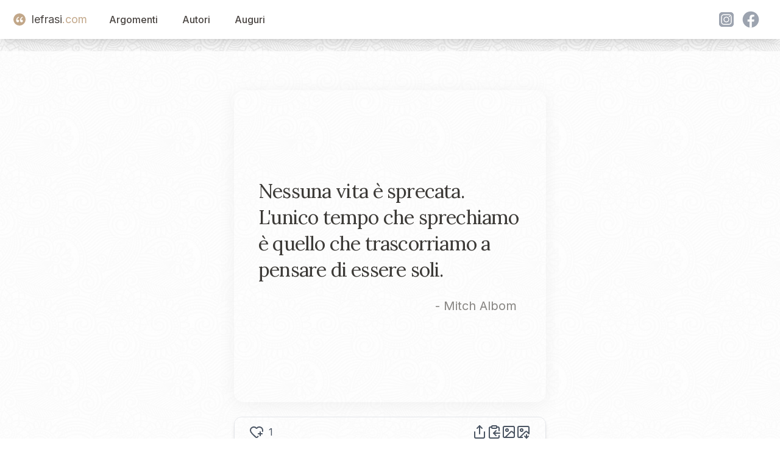

--- FILE ---
content_type: text/html; charset=utf-8
request_url: https://www.lefrasi.com/frase/mitch-albom-nessuna-vita-sprecata-unico-sprechiamo-trascorriamo
body_size: 6226
content:
<!DOCTYPE html><html><head><meta charSet="utf-8" data-next-head=""/><meta name="viewport" content="initial-scale=1.0, width=device-width" data-next-head=""/><link rel="apple-touch-icon" sizes="180x180" href="/favicon/apple-touch-icon.png" data-next-head=""/><link rel="icon" type="image/png" sizes="32x32" href="/favicon/favicon-32x32.png" data-next-head=""/><link rel="icon" type="image/png" sizes="16x16" href="/favicon/favicon-16x16.png" data-next-head=""/><link rel="manifest" href="/favicon/site.webmanifest" data-next-head=""/><title data-next-head="">Nessuna vita è sprecata L&#x27;unico tempo che sprechiamo è ...</title><meta name="description" content="Nessuna vita è sprecata. L&#x27;unico tempo che sprechiamo è quello che trascorriamo a pensare di essere soli. - Mitch Albom" data-next-head=""/><link rel="canonical" href="https://www.lefrasi.com/frase/mitch-albom-nessuna-vita-sprecata-unico-sprechiamo-trascorriamo" data-next-head=""/><meta property="og:image" content="https://www.lefrasi.com/api/ogimg/mitch-albom-nessuna-vita-sprecata-unico-sprechiamo-trascorriamo.png" data-next-head=""/><link rel="preload" href="/_next/static/chunks/302de594d79a54f5.css" as="style"/><link rel="stylesheet" href="/_next/static/chunks/302de594d79a54f5.css" data-n-g=""/><noscript data-n-css=""></noscript><script defer="" nomodule="" src="/_next/static/chunks/a6dad97d9634a72d.js"></script><script src="/_next/static/chunks/664a014f71725c07.js" defer=""></script><script src="/_next/static/chunks/7044190c8fbc8b01.js" defer=""></script><script src="/_next/static/chunks/4127049e4fb1bd60.js" defer=""></script><script src="/_next/static/chunks/b0ee37af3e870210.js" defer=""></script><script src="/_next/static/chunks/f6890db54644e015.js" defer=""></script><script src="/_next/static/chunks/28d0b40e800aab3d.js" defer=""></script><script src="/_next/static/chunks/turbopack-e972b50a38bb0ce7.js" defer=""></script><script src="/_next/static/chunks/361c583d90af3df2.js" defer=""></script><script src="/_next/static/chunks/fe0324977d951136.js" defer=""></script><script src="/_next/static/chunks/a502e9d71a24639e.js" defer=""></script><script src="/_next/static/chunks/08c107d38e6480a4.js" defer=""></script><script src="/_next/static/chunks/turbopack-156591ecfe76522b.js" defer=""></script><script src="/_next/static/dS93slE1hHuFxuhMRHQg7/_ssgManifest.js" defer=""></script><script src="/_next/static/dS93slE1hHuFxuhMRHQg7/_buildManifest.js" defer=""></script></head><body><div id="__next"><div class="main-container"><noscript><iframe src="https://www.googletagmanager.com/ns.html?id=GTM-5M8GNHGQ" height="0" width="0" style="display:none;visibility:hidden"></iframe></noscript><script>window.dataLayer = window.dataLayer || [];</script><nav class="sticky bg-white shadow-lg top-0 z-50" data-headlessui-state=""><header><div class="mx-auto max-w-7xl px-2 sm:px-6 lg:px-8"><div class="relative flex h-16 items-center justify-between"><div class="absolute inset-y-0 left-0 flex items-center sm:hidden"><button class="relative inline-flex items-center justify-center rounded-md p-2 hover:bg-white hover:text-mutedslate focus:outline-none focus:ring-2 focus:ring-inset focus:ring-white" id="headlessui-disclosure-button-:R5em:" type="button" aria-expanded="false" data-headlessui-state=""><span class="absolute -inset-0.5"></span><span class="sr-only">Open main menu</span><svg xmlns="http://www.w3.org/2000/svg" width="24" height="24" viewBox="0 0 24 24" fill="none" stroke="currentColor" stroke-width="2" stroke-linecap="round" stroke-linejoin="round" class="lucide lucide-menu block h-6 w-6" aria-hidden="true"><path d="M4 5h16"></path><path d="M4 12h16"></path><path d="M4 19h16"></path></svg></button></div><div class="flex flex-1 items-center justify-center sm:items-stretch sm:justify-start"><div class="flex flex-shrink-0 items-center"><a class="flex items-center text-lg" style="text-decoration:none" href="/"><div class="double-quote-icon-logo"><svg x="0px" y="0px" viewBox="0 0 256 256"><g><g><path fill="#FFF" d="M96.6,29.5C51.9,49.8,10,97.9,10,160.1c0,38.4,24.4,66.3,54.4,66.3c31.4,0,47.5-23.7,47.5-45.4c0-25.1-17.5-44.7-43.3-44.7c-7.7,0-15.4,2.1-19.6,5.6c0-30.7,24.4-67,62.1-85.9L96.6,29.5z M230.6,29.5c-44.7,20.2-87.3,68.4-87.3,130.6c0,38.4,25.1,66.3,55.1,66.3c31.4,0,47.5-23.7,47.5-45.4c0-25.1-17.5-44.7-44-44.7c-7.7,0-14.7,2.1-18.9,5.6c0-30.7,24.4-67,62.1-85.9L230.6,29.5z"></path></g></g></svg></div><span class="text-mutedslate">lefrasi</span><span class="text-goldbeige">.com</span></a></div><div class="hidden sm:ml-6 sm:block"><div class="flex space-x-4"><a href="/argomenti" class="nav-button">Argomenti</a><a href="/autori" class="nav-button">Autori</a><a href="/auguri" class="nav-button">Auguri</a></div></div></div><div class="hidden sm:flex space-x-4 items-center"><div class="flex"><svg xmlns="http://www.w3.org/2000/svg" fill="currentColor" viewBox="0 0 48 48" variant="solid" class="w-8 h-8 fill-gray-400 hover:fill-goldbeige hover:scale-110 cursor-pointer ml-2"><path fill="" d="M34.017,41.99l-20,0.019c-4.4,0.004-8.003-3.592-8.008-7.992l-0.019-20 c-0.004-4.4,3.592-8.003,7.992-8.008l20-0.019c4.4-0.004,8.003,3.592,8.008,7.992l0.019,20 C42.014,38.383,38.417,41.986,34.017,41.99z"></path><path fill="" d="M34.017,41.99l-20,0.019c-4.4,0.004-8.003-3.592-8.008-7.992l-0.019-20 c-0.004-4.4,3.592-8.003,7.992-8.008l20-0.019c4.4-0.004,8.003,3.592,8.008,7.992l0.019,20 C42.014,38.383,38.417,41.986,34.017,41.99z"></path><path fill="#fff" d="M24,31c-3.859,0-7-3.14-7-7s3.141-7,7-7s7,3.14,7,7S27.859,31,24,31z M24,19c-2.757,0-5,2.243-5,5 s2.243,5,5,5s5-2.243,5-5S26.757,19,24,19z"></path><circle cx="31.5" cy="16.5" r="1.5" fill="#fff"></circle><path fill="#fff" d="M30,37H18c-3.859,0-7-3.14-7-7V18c0-3.86,3.141-7,7-7h12c3.859,0,7,3.14,7,7v12 C37,33.86,33.859,37,30,37z M18,13c-2.757,0-5,2.243-5,5v12c0,2.757,2.243,5,5,5h12c2.757,0,5-2.243,5-5V18c0-2.757-2.243-5-5-5H18z"></path></svg><svg xmlns="http://www.w3.org/2000/svg" fill="currentColor" viewBox="0 0 48 48" variant="solid" class="w-8 h-8 fill-gray-400 hover:fill-goldbeige hover:scale-110 cursor-pointer ml-2"><path fill="" d="M24,4C12.954,4,4,12.954,4,24s8.954,20,20,20s20-8.954,20-20S35.046,4,24,4z"></path><path fill="#fff" d="M26.707,29.301h5.176l0.813-5.258h-5.989v-2.874c0-2.184,0.714-4.121,2.757-4.121h3.283V12.46 c-0.577-0.078-1.797-0.248-4.102-0.248c-4.814,0-7.636,2.542-7.636,8.334v3.498H16.06v5.258h4.948v14.452 C21.988,43.9,22.981,44,24,44c0.921,0,1.82-0.084,2.707-0.204V29.301z"></path></svg></div></div></div></div></header></nav><main class="bg-white/80  mx-auto max-w-7xl px-2 "><div class="pt-16 flex flex-col items-center justify-center space-y-6"><div id="quote-card" class="
            relative rounded-2xl
            w-quote xs:w-xs-quote md:w-md-quote
            h-quote xs:h-xs-quote md:h-md-quote
            bg-gradient-to-br undefined
            shadow-[0_4px_30px_rgba(0,0,0,0.05)]
            overflow-hidden
          "><div class=" absolute inset-0 z-0 bg-lf-noise-x bg-repeat bg-[length:120px_120px] opacity-60 mix-blend-multiply pointer-events-none "></div><blockquote class="flex flex-col h-full p-10"><div class="flex flex-col justify-center flex-grow text-softcharcoal"><p class="font-quote text-left tracking-tight text-xl xs:text-2xl sm:text-3xl md:text-[2rem] lg:text-[2rem] leading-[1.43] xs:leading-[1.42] sm:leading-[1.40] md:leading-[1.38] lg:leading-[1.35]"><span>Nessuna vita è sprecata. L&#x27;unico tempo che sprechiamo è quello che trascorriamo a pensare di essere soli.</span></p><cite class="not-italic text-midgray/80 text-right mt-4 pr-2 block text-base xs:text-lg md:text-xl">- <!-- -->Mitch Albom</cite></div></blockquote></div><div id="toolbar" class=" w-quote xs:w-xs-quote md:w-md-quote flex items-center justify-between bg-white/10 backdrop-blur-md border border-gray-200 rounded-xl px-6 py-3 shadow-md "><div class="flex"><svg xmlns="http://www.w3.org/2000/svg" width="24" height="24" viewBox="0 0 24 24" fill="none" stroke="currentColor" stroke-width="2" stroke-linecap="round" stroke-linejoin="round" class="lucide lucide-heart-plus hover:scale-110 block hover:fill-red-400   hover:cursor-pointer" aria-hidden="true" data-slug="mitch-albom-nessuna-vita-sprecata-unico-sprechiamo-trascorriamo"><path d="m14.479 19.374-.971.939a2 2 0 0 1-3 .019L5 15c-1.5-1.5-3-3.2-3-5.5a5.5 5.5 0 0 1 9.591-3.676.56.56 0 0 0 .818 0A5.49 5.49 0 0 1 22 9.5a5.2 5.2 0 0 1-.219 1.49"></path><path d="M15 15h6"></path><path d="M18 12v6"></path></svg><span class="text-base ml-2">1</span></div><div class="text-gray-600 hover:text-gray-900 transition-colors flex flex-row items-center gap-4" id="quote-copynshare"><svg xmlns="http://www.w3.org/2000/svg" width="24" height="24" viewBox="0 0 24 24" fill="none" stroke="currentColor" stroke-width="2" stroke-linecap="round" stroke-linejoin="round" class="lucide lucide-share w-6 h-6 text-gray-600 hover:text-gray-900 transition-transform hover:scale-110 cursor-pointer" aria-hidden="true"><path d="M12 2v13"></path><path d="m16 6-4-4-4 4"></path><path d="M4 12v8a2 2 0 0 0 2 2h12a2 2 0 0 0 2-2v-8"></path></svg><svg xmlns="http://www.w3.org/2000/svg" width="24" height="24" viewBox="0 0 24 24" fill="none" stroke="currentColor" stroke-width="2" stroke-linecap="round" stroke-linejoin="round" class="lucide lucide-clipboard-copy w-6 h-6 text-gray-600 hover:text-gray-900 transition-transform hover:scale-110 cursor-pointer" aria-hidden="true"><rect width="8" height="4" x="8" y="2" rx="1" ry="1"></rect><path d="M8 4H6a2 2 0 0 0-2 2v14a2 2 0 0 0 2 2h12a2 2 0 0 0 2-2v-2"></path><path d="M16 4h2a2 2 0 0 1 2 2v4"></path><path d="M21 14H11"></path><path d="m15 10-4 4 4 4"></path></svg><svg xmlns="http://www.w3.org/2000/svg" width="24" height="24" viewBox="0 0 24 24" fill="none" stroke="currentColor" stroke-width="2" stroke-linecap="round" stroke-linejoin="round" class="lucide lucide-image w-6 h-6 text-gray-600 hover:text-gray-900 transition-transform hover:scale-110 cursor-pointer" aria-hidden="true"><rect width="18" height="18" x="3" y="3" rx="2" ry="2"></rect><circle cx="9" cy="9" r="2"></circle><path d="m21 15-3.086-3.086a2 2 0 0 0-2.828 0L6 21"></path></svg><svg xmlns="http://www.w3.org/2000/svg" width="24" height="24" viewBox="0 0 24 24" fill="none" stroke="currentColor" stroke-width="2" stroke-linecap="round" stroke-linejoin="round" class="lucide lucide-image-down w-6 h-6 text-gray-600 hover:text-gray-900 transition-transform hover:scale-110 cursor-pointer" aria-hidden="true"><path d="M10.3 21H5a2 2 0 0 1-2-2V5a2 2 0 0 1 2-2h14a2 2 0 0 1 2 2v10l-3.1-3.1a2 2 0 0 0-2.814.014L6 21"></path><path d="m14 19 3 3v-5.5"></path><path d="m17 22 3-3"></path><circle cx="9" cy="9" r="2"></circle></svg></div></div></div><div class="grid grid-cols-1 lg:grid-cols-4"><div class="hidden lg:block col-span-1"></div><div class="col-span-2 mx-auto mt-4 w-quote xs:w-xs-quote  md:w-md-quote "><div class="text-right"><div class="quote-topics"><span><a href="/argomento/solitudine">Solitudine</a></span></div></div></div><div class="hidden lg:block col-span-1"></div></div><div class="mt-20 grid md:grid-cols-4 xs:grid-cols-1 gap-4"><div class="col-span-4 mx-4 bg-white"><h2>Il nostro commento</h2><div class="p-4">L&#x27;aforisma di Mitch Albom sottolinea l&#x27;importanza intrinseca della vita e il valore del tempo che ognuno trascorre. Esso avverte contro la tentazione dell&#x27;autodisvalutazione, suggerendo che ogni istante ha un significato sebbene possiamo sentirci isolati nel nostro esistere quotidiano. Albom ci invita a riflettere sulle connessioni umane e sull&#x27;importanza di non considerare il tempo come sprecato quando siamo soli, ma piuttosto vedere la potenziale crescita personale che può derivarne. Questo pensiero promuove una visione positiva della vita individuale, indipendentemente dal contesto sociale o emotivo.</div></div></div><script type="application/ld+json">{"@context":"https://schema.org","@type":"WebPage","name":"Nessuna vita è sprecata L'unico tempo che sprechiamo è ...","url":"https://www.lefrasi.com/frase/mitch-albom-nessuna-vita-sprecata-unico-sprechiamo-trascorriamo","mainEntity":{"@type":"Quotation","text":"Nessuna vita è sprecata. L'unico tempo che sprechiamo è quello che trascorriamo a pensare di essere soli.","spokenByCharacter":{"@type":"Person","name":"Mitch Albom","url":"https://lefrasi.com/autore/mitch-albom"},"keywords":["Solitudine"],"genre":"Solitudine"}}</script><div class="mt-20 grid md:grid-cols-4 xs:grid-cols-1 gap-4"><div class="col-span-4  mx-4"><h2>Altre frasi di <!-- -->Mitch Albom</h2><div class="mt-10 grid md:grid-cols-3 xs:grid-cols-1 gap-8"><div class="relative"><div class="double-quote-icon-small"><svg x="0px" y="0px" viewBox="0 0 256 256"><g><g><path fill="#FFF" d="M96.6,29.5C51.9,49.8,10,97.9,10,160.1c0,38.4,24.4,66.3,54.4,66.3c31.4,0,47.5-23.7,47.5-45.4c0-25.1-17.5-44.7-43.3-44.7c-7.7,0-15.4,2.1-19.6,5.6c0-30.7,24.4-67,62.1-85.9L96.6,29.5z M230.6,29.5c-44.7,20.2-87.3,68.4-87.3,130.6c0,38.4,25.1,66.3,55.1,66.3c31.4,0,47.5-23.7,47.5-45.4c0-25.1-17.5-44.7-44-44.7c-7.7,0-14.7,2.1-18.9,5.6c0-30.7,24.4-67,62.1-85.9L230.6,29.5z"></path></g></g></svg></div><blockquote class="cursor-pointer p-4 bg-white"><a class="font-quote block mt-2" href="/frase/mitch-albom-morte-mette-fine-vita-non-relazione">La morte mette fine alla vita, non ad una relazione.</a><footer><cite class="text-right block not-italic text-gray-700 text-sm mt-4">— <!-- -->Mitch Albom</cite></footer></blockquote></div><div class="relative"><div class="double-quote-icon-small"><svg x="0px" y="0px" viewBox="0 0 256 256"><g><g><path fill="#FFF" d="M96.6,29.5C51.9,49.8,10,97.9,10,160.1c0,38.4,24.4,66.3,54.4,66.3c31.4,0,47.5-23.7,47.5-45.4c0-25.1-17.5-44.7-43.3-44.7c-7.7,0-15.4,2.1-19.6,5.6c0-30.7,24.4-67,62.1-85.9L96.6,29.5z M230.6,29.5c-44.7,20.2-87.3,68.4-87.3,130.6c0,38.4,25.1,66.3,55.1,66.3c31.4,0,47.5-23.7,47.5-45.4c0-25.1-17.5-44.7-44-44.7c-7.7,0-14.7,2.1-18.9,5.6c0-30.7,24.4-67,62.1-85.9L230.6,29.5z"></path></g></g></svg></div><blockquote class="cursor-pointer p-4 bg-white"><a class="font-quote block mt-2" href="/frase/mitch-albom-nessuna-vita-sprecata-unico-sprechiamo-trascorriamo">Nessuna vita è sprecata. L&#x27;unico tempo che sprechiamo è quello che trascorriamo a pensare di essere soli.</a><footer><cite class="text-right block not-italic text-gray-700 text-sm mt-4">— <!-- -->Mitch Albom</cite></footer></blockquote></div><div class="relative"><div class="double-quote-icon-small"><svg x="0px" y="0px" viewBox="0 0 256 256"><g><g><path fill="#FFF" d="M96.6,29.5C51.9,49.8,10,97.9,10,160.1c0,38.4,24.4,66.3,54.4,66.3c31.4,0,47.5-23.7,47.5-45.4c0-25.1-17.5-44.7-43.3-44.7c-7.7,0-15.4,2.1-19.6,5.6c0-30.7,24.4-67,62.1-85.9L96.6,29.5z M230.6,29.5c-44.7,20.2-87.3,68.4-87.3,130.6c0,38.4,25.1,66.3,55.1,66.3c31.4,0,47.5-23.7,47.5-45.4c0-25.1-17.5-44.7-44-44.7c-7.7,0-14.7,2.1-18.9,5.6c0-30.7,24.4-67,62.1-85.9L230.6,29.5z"></path></g></g></svg></div><blockquote class="cursor-pointer p-4 bg-white"><a class="font-quote block mt-2" href="/frase/mitch-albom-giustizia-non-governa-vita-morte-altrimenti">La giustizia non governa la vita e la morte. Altrimenti nessuna persona buona morirebbe giovane.</a><footer><cite class="text-right block not-italic text-gray-700 text-sm mt-4">— <!-- -->Mitch Albom</cite></footer></blockquote></div></div><a href="/autore/mitch-albom" class="block text-center my-8">Tutte le frasi di <!-- -->Mitch Albom</a><h2>Altre citazioni sugli stessi argomenti</h2><div class="mt-10 grid md:grid-cols-3 xs:grid-cols-1 gap-8"><div class="relative"><div class="double-quote-icon-small"><svg x="0px" y="0px" viewBox="0 0 256 256"><g><g><path fill="#FFF" d="M96.6,29.5C51.9,49.8,10,97.9,10,160.1c0,38.4,24.4,66.3,54.4,66.3c31.4,0,47.5-23.7,47.5-45.4c0-25.1-17.5-44.7-43.3-44.7c-7.7,0-15.4,2.1-19.6,5.6c0-30.7,24.4-67,62.1-85.9L96.6,29.5z M230.6,29.5c-44.7,20.2-87.3,68.4-87.3,130.6c0,38.4,25.1,66.3,55.1,66.3c31.4,0,47.5-23.7,47.5-45.4c0-25.1-17.5-44.7-44-44.7c-7.7,0-14.7,2.1-18.9,5.6c0-30.7,24.4-67,62.1-85.9L230.6,29.5z"></path></g></g></svg></div><blockquote class="cursor-pointer p-4 bg-white"><a class="font-quote block mt-2" href="/frase/italo-calvino-colpevole-abitare-solitudine-credersi-tranquillo-perche">C&#x27;è un modo colpevole di abitare la solitudine: credersi tranquillo perché la bestia feroce è resa inoffensiva da una spina nella zampa.</a><footer><cite class="text-right block not-italic text-gray-700 text-sm mt-4">— <!-- -->Italo Calvino</cite></footer></blockquote></div><div class="relative"><div class="double-quote-icon-small"><svg x="0px" y="0px" viewBox="0 0 256 256"><g><g><path fill="#FFF" d="M96.6,29.5C51.9,49.8,10,97.9,10,160.1c0,38.4,24.4,66.3,54.4,66.3c31.4,0,47.5-23.7,47.5-45.4c0-25.1-17.5-44.7-43.3-44.7c-7.7,0-15.4,2.1-19.6,5.6c0-30.7,24.4-67,62.1-85.9L96.6,29.5z M230.6,29.5c-44.7,20.2-87.3,68.4-87.3,130.6c0,38.4,25.1,66.3,55.1,66.3c31.4,0,47.5-23.7,47.5-45.4c0-25.1-17.5-44.7-44-44.7c-7.7,0-14.7,2.1-18.9,5.6c0-30.7,24.4-67,62.1-85.9L230.6,29.5z"></path></g></g></svg></div><blockquote class="cursor-pointer p-4 bg-white"><a class="font-quote block mt-2" href="/frase/arthur-schopenhauer-cio-rende-socievoli-gli-uomini-incapacita">Ciò che rende socievoli gli uomini è la loro incapacità di sopportare la solitudine e, in questa, se stessi.</a><footer><cite class="text-right block not-italic text-gray-700 text-sm mt-4">— <!-- -->Arthur Schopenhauer</cite></footer></blockquote></div><div class="relative"><div class="double-quote-icon-small"><svg x="0px" y="0px" viewBox="0 0 256 256"><g><g><path fill="#FFF" d="M96.6,29.5C51.9,49.8,10,97.9,10,160.1c0,38.4,24.4,66.3,54.4,66.3c31.4,0,47.5-23.7,47.5-45.4c0-25.1-17.5-44.7-43.3-44.7c-7.7,0-15.4,2.1-19.6,5.6c0-30.7,24.4-67,62.1-85.9L96.6,29.5z M230.6,29.5c-44.7,20.2-87.3,68.4-87.3,130.6c0,38.4,25.1,66.3,55.1,66.3c31.4,0,47.5-23.7,47.5-45.4c0-25.1-17.5-44.7-44-44.7c-7.7,0-14.7,2.1-18.9,5.6c0-30.7,24.4-67,62.1-85.9L230.6,29.5z"></path></g></g></svg></div><blockquote class="cursor-pointer p-4 bg-white"><a class="font-quote block mt-2" href="/frase/maurice-maeterlinck-siamo-soli-assolutamente-soli-pianeta-fortuito">Siamo soli, assolutamente soli su questo pianeta fortuito; e fra tutte le forme di vita che ci circondano non una, tranne il cane, ha stretto alleanza con noi.</a><footer><cite class="text-right block not-italic text-gray-700 text-sm mt-4">— <!-- -->Maurice Maeterlinck</cite></footer></blockquote></div><div class="relative"><div class="double-quote-icon-small"><svg x="0px" y="0px" viewBox="0 0 256 256"><g><g><path fill="#FFF" d="M96.6,29.5C51.9,49.8,10,97.9,10,160.1c0,38.4,24.4,66.3,54.4,66.3c31.4,0,47.5-23.7,47.5-45.4c0-25.1-17.5-44.7-43.3-44.7c-7.7,0-15.4,2.1-19.6,5.6c0-30.7,24.4-67,62.1-85.9L96.6,29.5z M230.6,29.5c-44.7,20.2-87.3,68.4-87.3,130.6c0,38.4,25.1,66.3,55.1,66.3c31.4,0,47.5-23.7,47.5-45.4c0-25.1-17.5-44.7-44-44.7c-7.7,0-14.7,2.1-18.9,5.6c0-30.7,24.4-67,62.1-85.9L230.6,29.5z"></path></g></g></svg></div><blockquote class="cursor-pointer p-4 bg-white"><a class="font-quote block mt-2" href="/frase/karl-kraus-solitudine-sarebbe-condizione-ideale-potessero-scegliere">La solitudine sarebbe una condizione ideale se si potessero scegliere le persone da evitare.</a><footer><cite class="text-right block not-italic text-gray-700 text-sm mt-4">— <!-- -->Karl Kraus</cite></footer></blockquote></div><div class="relative"><div class="double-quote-icon-small"><svg x="0px" y="0px" viewBox="0 0 256 256"><g><g><path fill="#FFF" d="M96.6,29.5C51.9,49.8,10,97.9,10,160.1c0,38.4,24.4,66.3,54.4,66.3c31.4,0,47.5-23.7,47.5-45.4c0-25.1-17.5-44.7-43.3-44.7c-7.7,0-15.4,2.1-19.6,5.6c0-30.7,24.4-67,62.1-85.9L96.6,29.5z M230.6,29.5c-44.7,20.2-87.3,68.4-87.3,130.6c0,38.4,25.1,66.3,55.1,66.3c31.4,0,47.5-23.7,47.5-45.4c0-25.1-17.5-44.7-44-44.7c-7.7,0-14.7,2.1-18.9,5.6c0-30.7,24.4-67,62.1-85.9L230.6,29.5z"></path></g></g></svg></div><blockquote class="cursor-pointer p-4 bg-white"><a class="font-quote block mt-2" href="/frase/antonio-machado-miei-amici-mia-solitudine-quando-sto">Ho i miei amici nella mia solitudine; quando sto con essi, quanto sono lontani!</a><footer><cite class="text-right block not-italic text-gray-700 text-sm mt-4">— <!-- -->Antonio Machado</cite></footer></blockquote></div><div class="relative"><div class="double-quote-icon-small"><svg x="0px" y="0px" viewBox="0 0 256 256"><g><g><path fill="#FFF" d="M96.6,29.5C51.9,49.8,10,97.9,10,160.1c0,38.4,24.4,66.3,54.4,66.3c31.4,0,47.5-23.7,47.5-45.4c0-25.1-17.5-44.7-43.3-44.7c-7.7,0-15.4,2.1-19.6,5.6c0-30.7,24.4-67,62.1-85.9L96.6,29.5z M230.6,29.5c-44.7,20.2-87.3,68.4-87.3,130.6c0,38.4,25.1,66.3,55.1,66.3c31.4,0,47.5-23.7,47.5-45.4c0-25.1-17.5-44.7-44-44.7c-7.7,0-14.7,2.1-18.9,5.6c0-30.7,24.4-67,62.1-85.9L230.6,29.5z"></path></g></g></svg></div><blockquote class="cursor-pointer p-4 bg-white"><a class="font-quote block mt-2" href="/frase/ambrogio-bazzero-ama-solitudine-siccome-silenzio-dei-boschi">Ama la solitudine. Siccome tra il silenzio dei boschi puoi nel crepuscolo intendere il suono soavissimo delle campanelle lontane, così nella pace del cuore potrai sorridere all&#x27;armonia dilungantesi de&#x27; tuoi ricordi.</a><footer><cite class="text-right block not-italic text-gray-700 text-sm mt-4">— <!-- -->Ambrogio Bazzero</cite></footer></blockquote></div><div class="relative"><div class="double-quote-icon-small"><svg x="0px" y="0px" viewBox="0 0 256 256"><g><g><path fill="#FFF" d="M96.6,29.5C51.9,49.8,10,97.9,10,160.1c0,38.4,24.4,66.3,54.4,66.3c31.4,0,47.5-23.7,47.5-45.4c0-25.1-17.5-44.7-43.3-44.7c-7.7,0-15.4,2.1-19.6,5.6c0-30.7,24.4-67,62.1-85.9L96.6,29.5z M230.6,29.5c-44.7,20.2-87.3,68.4-87.3,130.6c0,38.4,25.1,66.3,55.1,66.3c31.4,0,47.5-23.7,47.5-45.4c0-25.1-17.5-44.7-44-44.7c-7.7,0-14.7,2.1-18.9,5.6c0-30.7,24.4-67,62.1-85.9L230.6,29.5z"></path></g></g></svg></div><blockquote class="cursor-pointer p-4 bg-white"><a class="font-quote block mt-2" href="/frase/romain-gary-perdere-persona-amata-solitudine-terribile-non">Perdere una persona amata è una solitudine terribile, ma non aver mai perduto nessuno è una solitudine ancora più terribile.</a><footer><cite class="text-right block not-italic text-gray-700 text-sm mt-4">— <!-- -->Romain Gary</cite></footer></blockquote></div><div class="relative"><div class="double-quote-icon-small"><svg x="0px" y="0px" viewBox="0 0 256 256"><g><g><path fill="#FFF" d="M96.6,29.5C51.9,49.8,10,97.9,10,160.1c0,38.4,24.4,66.3,54.4,66.3c31.4,0,47.5-23.7,47.5-45.4c0-25.1-17.5-44.7-43.3-44.7c-7.7,0-15.4,2.1-19.6,5.6c0-30.7,24.4-67,62.1-85.9L96.6,29.5z M230.6,29.5c-44.7,20.2-87.3,68.4-87.3,130.6c0,38.4,25.1,66.3,55.1,66.3c31.4,0,47.5-23.7,47.5-45.4c0-25.1-17.5-44.7-44-44.7c-7.7,0-14.7,2.1-18.9,5.6c0-30.7,24.4-67,62.1-85.9L230.6,29.5z"></path></g></g></svg></div><blockquote class="cursor-pointer p-4 bg-white"><a class="font-quote block mt-2" href="/frase/stendhal-occorre-solitudine-per-fruire-proprio-cuore">Occorre la solitudine per fruire del proprio cuore e per amare, ma bisogna avere relazioni in società per riuscire.</a><footer><cite class="text-right block not-italic text-gray-700 text-sm mt-4">— <!-- -->Stendhal</cite></footer></blockquote></div><div class="relative"><div class="double-quote-icon-small"><svg x="0px" y="0px" viewBox="0 0 256 256"><g><g><path fill="#FFF" d="M96.6,29.5C51.9,49.8,10,97.9,10,160.1c0,38.4,24.4,66.3,54.4,66.3c31.4,0,47.5-23.7,47.5-45.4c0-25.1-17.5-44.7-43.3-44.7c-7.7,0-15.4,2.1-19.6,5.6c0-30.7,24.4-67,62.1-85.9L96.6,29.5z M230.6,29.5c-44.7,20.2-87.3,68.4-87.3,130.6c0,38.4,25.1,66.3,55.1,66.3c31.4,0,47.5-23.7,47.5-45.4c0-25.1-17.5-44.7-44-44.7c-7.7,0-14.7,2.1-18.9,5.6c0-30.7,24.4-67,62.1-85.9L230.6,29.5z"></path></g></g></svg></div><blockquote class="cursor-pointer p-4 bg-white"><a class="font-quote block mt-2" href="/frase/guy-de-maupassant-qualunque-tentiamo-qualunque-facciamo-qualunque-slancio">Qualunque cosa tentiamo, qualunque cosa facciamo, qualunque sia lo slancio del nostro cuore, l&#x27;appello delle nostre labbra e la stretta delle nostre braccia, siamo sempre soli.</a><footer><cite class="text-right block not-italic text-gray-700 text-sm mt-4">— <!-- -->Guy de Maupassant</cite></footer></blockquote></div><div class="relative"><div class="double-quote-icon-small"><svg x="0px" y="0px" viewBox="0 0 256 256"><g><g><path fill="#FFF" d="M96.6,29.5C51.9,49.8,10,97.9,10,160.1c0,38.4,24.4,66.3,54.4,66.3c31.4,0,47.5-23.7,47.5-45.4c0-25.1-17.5-44.7-43.3-44.7c-7.7,0-15.4,2.1-19.6,5.6c0-30.7,24.4-67,62.1-85.9L96.6,29.5z M230.6,29.5c-44.7,20.2-87.3,68.4-87.3,130.6c0,38.4,25.1,66.3,55.1,66.3c31.4,0,47.5-23.7,47.5-45.4c0-25.1-17.5-44.7-44-44.7c-7.7,0-14.7,2.1-18.9,5.6c0-30.7,24.4-67,62.1-85.9L230.6,29.5z"></path></g></g></svg></div><blockquote class="cursor-pointer p-4 bg-white"><a class="font-quote block mt-2" href="/frase/richard-bach-opposto-solitudine-non-stare-insieme-stare">L&#x27;opposto di solitudine non è stare insieme. È stare in intimità.</a><footer><cite class="text-right block not-italic text-gray-700 text-sm mt-4">— <!-- -->Richard Bach</cite></footer></blockquote></div></div></div></div><div></div></main><footer><br/><br/><div><!-- Generated at: null --></div></footer></div><section aria-label="Notifications alt+T" tabindex="-1" aria-live="polite" aria-relevant="additions text" aria-atomic="false"></section></div><script id="__NEXT_DATA__" type="application/json">{"props":{"pageProps":{"quote":{"quote_id":20395,"quote":"Nessuna vita è sprecata. L'unico tempo che sprechiamo è quello che trascorriamo a pensare di essere soli.","slug":"mitch-albom-nessuna-vita-sprecata-unico-sprechiamo-trascorriamo","hearts":1,"author_id":4188,"content":"L'aforisma di Mitch Albom sottolinea l'importanza intrinseca della vita e il valore del tempo che ognuno trascorre. Esso avverte contro la tentazione dell'autodisvalutazione, suggerendo che ogni istante ha un significato sebbene possiamo sentirci isolati nel nostro esistere quotidiano. Albom ci invita a riflettere sulle connessioni umane e sull'importanza di non considerare il tempo come sprecato quando siamo soli, ma piuttosto vedere la potenziale crescita personale che può derivarne. Questo pensiero promuove una visione positiva della vita individuale, indipendentemente dal contesto sociale o emotivo.","source":"","source_url":"","style":null,"author_name":"Mitch Albom","author_slug":"mitch-albom","topics":[{"topic_id":1,"slug":"solitudine","name":"Solitudine"}],"fontSize":"40px"},"sameTopicsQuotes":[{"quote_id":53513,"quote":"C'è un modo colpevole di abitare la solitudine: credersi tranquillo perché la bestia feroce è resa inoffensiva da una spina nella zampa.","slug":"italo-calvino-colpevole-abitare-solitudine-credersi-tranquillo-perche","hearts":2,"author_id":948,"source":"","source_url":"","author_name":"Italo Calvino","author_slug":"italo-calvino"},{"quote_id":50,"quote":"Ciò che rende socievoli gli uomini è la loro incapacità di sopportare la solitudine e, in questa, se stessi.","slug":"arthur-schopenhauer-cio-rende-socievoli-gli-uomini-incapacita","hearts":4,"author_id":43,"source":"wikiquote","source_url":"http://it.wikiquote.org/wiki/Arthur_Schopenhauer","author_name":"Arthur Schopenhauer","author_slug":"arthur-schopenhauer"},{"quote_id":56017,"quote":"Siamo soli, assolutamente soli su questo pianeta fortuito; e fra tutte le forme di vita che ci circondano non una, tranne il cane, ha stretto alleanza con noi.","slug":"maurice-maeterlinck-siamo-soli-assolutamente-soli-pianeta-fortuito","hearts":1,"author_id":2505,"source":"","source_url":"","author_name":"Maurice Maeterlinck","author_slug":"maurice-maeterlinck"},{"quote_id":20388,"quote":"La solitudine sarebbe una condizione ideale se si potessero scegliere le persone da evitare.","slug":"karl-kraus-solitudine-sarebbe-condizione-ideale-potessero-scegliere","hearts":0,"author_id":689,"source":"","source_url":"","author_name":"Karl Kraus","author_slug":"karl-kraus"},{"quote_id":20393,"quote":"Ho i miei amici nella mia solitudine; quando sto con essi, quanto sono lontani!","slug":"antonio-machado-miei-amici-mia-solitudine-quando-sto","hearts":0,"author_id":3137,"source":"","source_url":"","author_name":"Antonio Machado","author_slug":"antonio-machado"},{"quote_id":53007,"quote":"Ama la solitudine. Siccome tra il silenzio dei boschi puoi nel crepuscolo intendere il suono soavissimo delle campanelle lontane, così nella pace del cuore potrai sorridere all'armonia dilungantesi de' tuoi ricordi.","slug":"ambrogio-bazzero-ama-solitudine-siccome-silenzio-dei-boschi","hearts":0,"author_id":4,"source":"","source_url":"","author_name":"Ambrogio Bazzero","author_slug":"ambrogio-bazzero"},{"quote_id":36733,"quote":"Perdere una persona amata è una solitudine terribile, ma non aver mai perduto nessuno è una solitudine ancora più terribile.","slug":"romain-gary-perdere-persona-amata-solitudine-terribile-non","hearts":1,"author_id":1994,"source":"","source_url":"","author_name":"Romain Gary","author_slug":"romain-gary"},{"quote_id":40428,"quote":"Occorre la solitudine per fruire del proprio cuore e per amare, ma bisogna avere relazioni in società per riuscire.","slug":"stendhal-occorre-solitudine-per-fruire-proprio-cuore","hearts":0,"author_id":1387,"source":"","source_url":"","author_name":"Stendhal","author_slug":"stendhal"},{"quote_id":37704,"quote":"Qualunque cosa tentiamo, qualunque cosa facciamo, qualunque sia lo slancio del nostro cuore, l'appello delle nostre labbra e la stretta delle nostre braccia, siamo sempre soli.","slug":"guy-de-maupassant-qualunque-tentiamo-qualunque-facciamo-qualunque-slancio","hearts":0,"author_id":1248,"source":"","source_url":"","author_name":"Guy de Maupassant","author_slug":"guy-de-maupassant"},{"quote_id":17,"quote":"L'opposto di solitudine non è stare insieme. È stare in intimità.","slug":"richard-bach-opposto-solitudine-non-stare-insieme-stare","hearts":1,"author_id":16,"source":"wikiquote","source_url":"http://it.wikiquote.org/wiki/Richard_Bach","author_name":"Richard Bach","author_slug":"richard-bach"}],"sameAuthorQuotes":[{"quote_id":17577,"quote":"La morte mette fine alla vita, non ad una relazione.","slug":"mitch-albom-morte-mette-fine-vita-non-relazione","hearts":3,"author_id":4188,"source":"","source_url":"","author_name":"Mitch Albom"},{"quote_id":20395,"quote":"Nessuna vita è sprecata. L'unico tempo che sprechiamo è quello che trascorriamo a pensare di essere soli.","slug":"mitch-albom-nessuna-vita-sprecata-unico-sprechiamo-trascorriamo","hearts":1,"author_id":4188,"source":"","source_url":"","author_name":"Mitch Albom"},{"quote_id":15244,"quote":"La giustizia non governa la vita e la morte. Altrimenti nessuna persona buona morirebbe giovane.","slug":"mitch-albom-giustizia-non-governa-vita-morte-altrimenti","hearts":0,"author_id":4188,"source":"","source_url":"","author_name":"Mitch Albom"}],"seo":{"title":"Nessuna vita è sprecata L'unico tempo che sprechiamo è ...","description":"Nessuna vita è sprecata. L'unico tempo che sprechiamo è quello che trascorriamo a pensare di essere soli. - Mitch Albom","canonical":"https://www.lefrasi.com/frase/mitch-albom-nessuna-vita-sprecata-unico-sprechiamo-trascorriamo"},"og":{"image":"https://www.lefrasi.com/api/ogimg/mitch-albom-nessuna-vita-sprecata-unico-sprechiamo-trascorriamo.png"}},"__N_SSP":true},"page":"/frase/[slug]","query":{"slug":"mitch-albom-nessuna-vita-sprecata-unico-sprechiamo-trascorriamo"},"buildId":"dS93slE1hHuFxuhMRHQg7","isFallback":false,"isExperimentalCompile":false,"gssp":true,"scriptLoader":[]}</script></body></html>